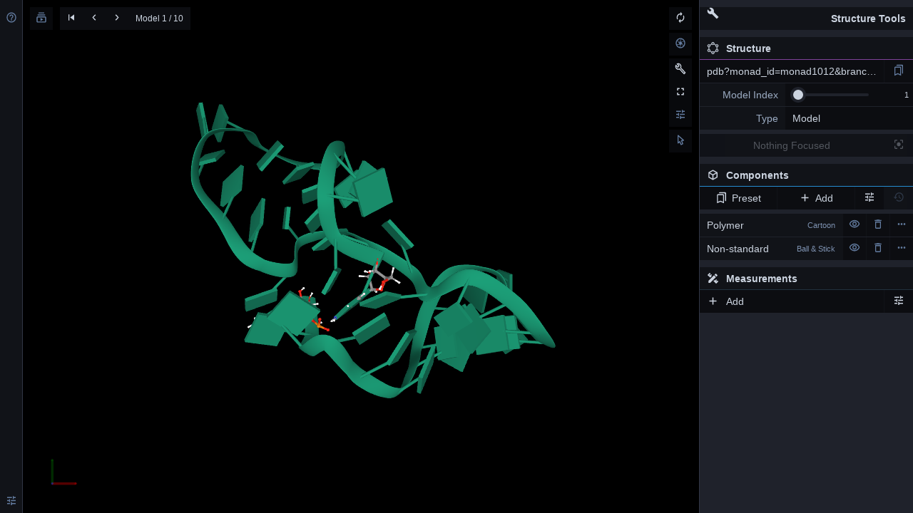

--- FILE ---
content_type: text/html; charset=utf-8
request_url: https://rnaapt3d.medals.jp/molstar?monad_id=monad1012&type=mg_optimized&branch=6
body_size: 1011
content:


<html>
<head>
  <title>PDBe Mol* Viewer</title>
  <link rel="stylesheet" type="text/css" href="static/pdbe-molstar/pdbe-molstar-1.1.1.css">
  <script src="static/pdbe-molstar/pdbe-molstar-plugin-1.1.1.js"></script>
  <meta name="viewport" content="width=device-width, user-scalable=no, minimum-scale=1.0, maximum-scale=1.0">
  <style>
    #molstar_viewer {
    }
  </style>
</head>

<body>
  <div id="molstar_viewer"></div>
<script type="text/javascript">

window.onload = () => {
var viewerInstance = new PDBeMolstarPlugin();
var viewerContainer = document.getElementById('molstar_viewer');

viewerInstance.render(viewerContainer, {
  customData: {

    url: 'pdb?monad_id=monad1012&branch=6&type=mg_optimized',

    format: 'pdb',
  },
  expanded: true,
});
viewerInstance.visual.select({
  data: [{
      entity_id: '1',
      start_residue_number: 1,
      end_residue_number: 5,
      color:{r:255,g:0,b:0},
  }]
});
console.log(viewerInstance);
console.log(viewerContainer);
}
</script>
</body>
</html>
